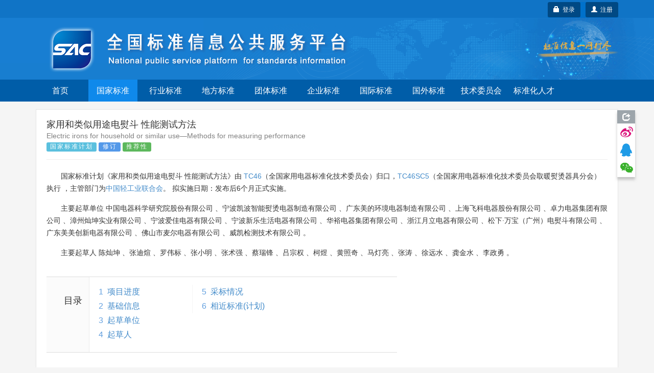

--- FILE ---
content_type: text/html;charset=UTF-8
request_url: https://std.samr.gov.cn/gb/search/gbDetailed?id=E116673E8E52A3B7E05397BE0A0AC6BF
body_size: 79748
content:






<!DOCTYPE html PUBLIC "-//W3C//DTD XHTML 1.0 Transitional//EN" "http://www.w3.org/TR/xhtml1/DTD/xhtml1-transitional.dtd">
<html xmlns="http://www.w3.org/1999/xhtml">
<head>
<meta http-equiv="X-UA-Compatible" content="IE=edge" />
<meta http-equiv="Content-Type" content="text/html; charset=utf-8" />
<meta name="viewport" content="width=device-width, initial-scale=1, maximum-scale=1, user-scalable=no"/>
<title>国家标准计划 - 全国标准信息公共服务平台</title>
<link href="https://std.samr.gov.cn/resources/bootstrap/css/bootstrap.min.css" rel="stylesheet" type="text/css" />
<link rel="stylesheet" href="https://std.samr.gov.cn/css/index.css" type="text/css" />
<link rel="stylesheet" href="https://std.samr.gov.cn/css/socialPublicity.css" />
<link rel="stylesheet" href="https://std.samr.gov.cn/css/detail.css" type="text/css" />
<script type="text/javascript" src="https://std.samr.gov.cn/resources/jquery/jquery-1.9.1.min.js"></script>
<script type="text/javascript" src="https://std.samr.gov.cn/resources/bootstrap/js/bootstrap.min.js"></script>
<script type="text/javascript" src="https://std.samr.gov.cn/js/socialPublicity.js"></script>
<script type="text/javascript" src="https://std.samr.gov.cn/js/detail.js"></script>
</head>
<body style="background:#f5f5f5;"> 



<script type="text/javascript" src="https://std.samr.gov.cn/js/layer/layer.js"></script>
<script type="text/javascript" src="https://std.samr.gov.cn/js/uni-webview-js@0.0.3/index.js"></script>
<style>


    .main-body {
        padding: 15px;
    }

    .bs-docs-nav .navbar-toggle .icon-bar {
        background-color: #563d7c;
    }

    .navbar-toggle {
        margin-right: 0 !important;
    }

    .navbar-toggle .icon-bar {
        background-color: white;
    }

    .nav-menu {
        background-color: #005da8;
        overflow: hidden;
    }

    .nav-menu ul {
        margin-bottom: 0 !important;
        padding-left: 0;
    }

    .navbar-toggle {
        position: absolute !important;
        right: 6px;
        cursor: pointer;
    }

    .navbar-toggle:hover {
        background-color: #418ede;
    }

    .nav-menu ul li {
        cursor: pointer;
        list-style: none;
        width: 96px;
        text-align: center;
        float: left;
        height: 43px;
        line-height: 43px;
        color: #fff;
        margin-right: 7px;
        font-size: 16px;
    }

    .nav-menu ul li:hover {
        background-color: #338eff;
    }

    .nav-menu ul li a {
        color: #fff;
    }

    .nav-menu ul li a:hover, .nav-menu li a:focus, .nav-menu li a:link {
        text-decoration: none;
    }

    .nav-menu .nav_in {
        background-color: #0f89eb;
    }


    @media (max-width: 1200px) {
        .nav-menu ul li {
            width: 84px;
        }
    }

    @media (max-width: 992px) {
        .nav-menu ul li {
            width: 68px;
            margin-right: 4px;
            font-size: 14px;
        }

        #login-area {
            top: 3px !important;
            right: 3px !important;
        }
    }

    @media (max-width: 368px) {
        .navbar-brand small {
            display: none;
        }
    }

    @media (max-width: 768px) {
        .main-body {
            padding: 0;
        }

        .nav-menu-show {
            display: block !important;
            height: 200px !important;
        }

        .nav-menu {
            height: 0;
            background-color: #3f75b7;
            transition: height 500ms;
            -moz-transition: height 500ms; /* Firefox 4 */
            -webkit-transition: height 500ms; /* Safari and Chrome */
            -o-transition: height 500ms; /* Opera */
        }

        .nav-menu .nav_in {
            background-color: #338eff;
        }

        .nav-menu ul li {
            display: block;
            width: 33.33333%;
            height: 50px;
            line-height: 50px;
            font-size: 16px;
            margin-right: 0;
            border-top: 1px solid #ddd;
            font-family: arial, tahoma, 'Microsoft Yahei', '\5b8b\4f53', sans-serif;
        }

        .nav-menu ul li:nth-child(-1n+4) {
            border-top: 0;
        }

        .nav-menu ul li a {
            color: white;
        }

        .header-carousel {
            border: 0;
        }

        #top-bg {
            background: url(https://std.samr.gov.cn/images/logoimg.jpg) right -110px center no-repeat #187ed0 !important;
        }

       

    }
    
</style>
<!-- PHPStat Start -->
<script>
    var _hmt = _hmt || [];
    (function () {
        var hm = document.createElement("script");
        hm.src = "https://hm.baidu.com/hm.js?3122593ef7de9af6abeec2ee6b2e11a4";
        var s = document.getElementsByTagName("script")[0];
        s.parentNode.insertBefore(hm, s);
    })();
</script>
<!--/PHPStat End -->
<script>
    var isAppPlus = false;
    var userAgent = 'Mozilla/5.0 &#40;Macintosh; Intel Mac OS X 10_15_7&#41; AppleWebKit/537.36 &#40;KHTML, like Gecko&#41; Chrome/131.0.0.0 Safari/537.36; ClaudeBot/1.0; +claudebot@anthropic.com&#41;';

    $(function () {
	if(userAgent.toLowerCase().indexOf("micromessenger")>-1) {
    		$('.normal-banner').hide();
    	}
	uni.getEnv(function(res){
		console.log('当前环境：' + JSON.stringify(res));
		
		if(res.plus||(res.h5&&(userAgent.indexOf("HBuilderX")>-1||userAgent.indexOf("uni-app")>-1))){
			isAppPlus = true;
			$(document).on("click", "a", function (event) {
				var href = $(this).attr('href');
				if(href!=null&&href!=''&&href.indexOf('javascript')<0){
					uni.navigateTo({
						url: '/pages/outter/outter?title=国标通-信息查询&src='+href
					});
					event.stopPropagation();
					return false;
				}
			});
		}
	});
        document.onkeydown = function (e) {
            if (!e) {
                e = window.event;
            }
            if ((e.keyCode || e.which) == 13) {
                //登陆
                $('.btnSumit').click();
            }
        }

        $('.navbar-toggle').click(function () {
            $('.nav-menu').toggleClass("nav-menu-show");
        });
        $('.nav-menu li').click(function () {
            var target = $(this).find("a").attr('target');
            var href = $(this).find("a").attr('href')
            if (target == null || target == '') {
                window.location.href = href;
            } else {
                window.open(href);
            }
            return false;
        });

        $.ajaxSetup({
            cache: false, //关闭AJAX缓存
            contentType: "application/x-www-form-urlencoded;charset=utf-8",
            complete: function (XMLHttpRequest, textStatus) {
                //通过XMLHttpRequest取得响应头，sessionstatus，
                var sessionstatus = XMLHttpRequest.getResponseHeader("sessionstatus");
                if (sessionstatus == "timeout") {
                    layer.msg('登录超时');
                    loginPop();
                }
            }
        });
    });


    function getLoginedArea(data) {
        var loginedArea = '<a href="https://std.samr.gov.cn/user/personalCenter" class="btn btn-secondary bg-primary btn-sm" style="background-color:#004984;color: #fff;">' + data.username
            + ',个人中心</a>  <a href="javascript:logout()" class="btn btn-secondary bg-primary btn-sm" style="background-color:#004984;color: #fff;" title="注销">注销&nbsp;<span class="glyphicon glyphicon-off"></span></a>'
            + '<input type="text" id="re_username" value=' + data.username + ' style="display:none" />  '
            + '<input type="text" id="re_realname" value=' + data.realname + ' style="display:none" />  '
            + '<input type="text" id="re_mobile"   value=' + data.mobile + '   style="display:none" />  '
            + '<input type="text" id="re_email"    value=' + data.email + '    style="display:none" />  '
            + '<input type="text" id="re_resource" value=' + data.resource + ' style="display:none" />  ';
        return loginedArea;
    }

    var isLogon = false;
    /*登录状态监控*/
    $(function () {


	var uacServerUrl = 'https://puac.sacinfo.org.cn/uac';
	var casServerUrl = 'https://puac.sacinfo.org.cn';

        var sacUacServerUrl = 'https://uac.sacinfo.org.cn/uac';
        var sacCasServerUrl = 'https://uac.sacinfo.org.cn';


        //首先检测社会公众登录状态
        if (!isLogon) {

            var requestURI = '';

            $.ajax({
                type: "GET",
                url: uacServerUrl + "/clientLogin/checkUuid.do",
                dataType: 'JSONP',
                crossDomain: true,
                jsonp: "jsonpCallback",
                success: function (data) {
                    if (data.result) {
                        var uuid = (data.uuid);
                        if (uuid == null || uuid == "") {

                        } else {
                            $.ajax({
                                type: "GET",
                                url: "https://std.samr.gov.cn/user/loginByUUID.do",
                                data: {'uuid': uuid},
                                dataType: 'JSON',
                                success: function (data) {
                                	if(data.result){
                                        if (requestURI == '') {
                                            /*  $("#login-area").html(getLoginedArea(data)); */
                                             window.location.reload();

                                         } else {
                                             window.location.href = "https://std.samr.gov.cn" + requestURI;
                                         }
                                         /* window.location.reload(); */
                                	}
                                }
                            });
                        }


                    } else {
                        //没有检测到uuid，则开始检测sac
                        $.ajax({
                            type: "GET",
                            url: sacUacServerUrl + "/clientLogin/checkUuid.do",
                            dataType: 'JSONP',
                            crossDomain: true,
                            jsonp: "jsonpCallback",
                            timeout: 1000,
                            success: function (data) {
                                if (data.result) {
                                    var uuid = (data.uuid);
                                    if (uuid == null || uuid == "") {

                                    } else {
                                        //获取用户对象，执行登录
                                        $.ajax({
                                            type: "GET",
                                            url: "https://std.samr.gov.cn/user/sacLoginByUUID.do",
                                            data: {'uuid': uuid},
                                            dataType: 'JSON',
                                            success: function (data) {
                                            if(data.result){
                                                if (requestURI == '') {
                                                   /*  $("#login-area").html(getLoginedArea(data)); */
                                                   window.location.reload();
                                                } else {
                                                    window.location.href = "https://std.samr.gov.cn" + requestURI;
                                                }
                                                /* window.location.reload(); */
                                            }

                                            }
                                        });
                                    }


                                } else {
                                    isIntercepted();
                                }
                            }
                        }).fail(function (jqXHR, textStatus, errorThrown) {
                            isIntercepted();
                        });


                    }
                }
            });

        } else {
            //检测注销
            $.ajax({
                type: "GET",
                url: uacServerUrl + "/clientLogin/checkUuid.do",
                dataType: 'JSONP',
                crossDomain: true,
                jsonp: "jsonpCallback",
                success: function (data) {
                    if (data.result) {
                        var uuid = (data.uuid);
                        if (uuid == null || uuid == "") {
                            logout();
                        }
                    } else {
                        //没有检测到uuid，则开始检测sac
                        $.ajax({
                            type: "GET",
                            url: sacUacServerUrl + "/clientLogin/checkUuid.do",
                            dataType: 'JSONP',
                            crossDomain: true,
                            jsonp: "jsonpCallback",
                            timeout: 1000,
                            success: function (data) {
                                if (data.result) {
                                    if (data.uuid == null || data.uuid == "") {
                                        logout();
                                    }
                                } else {
                                    logout();
                                }
                            }
                        }).fail(function (jqXHR, textStatus, errorThrown) {
                            logout();
                        });
                    }
                }
            });
        }
    });


    //监控是否被拦截器拦出
    function isIntercepted() {
        var isIntercepted = !('' == '');
        if (isIntercepted) {
            /* loginLayer(); */
            redirectUacLogin();
        }
    }


    var InterValObj; //timer变量，控制时间
    var count = 180; //间隔函数，1秒执行
    var curCount;//当前剩余秒数

    function sendMessage(num) {
        curCount = num;
        //设置button效果，开始计时
        $("#getPCodeInput").attr("disabled", "disabled");
        $("#getPCodeInput").html(curCount + "秒");
        InterValObj = window.setInterval(SetRemainTime, 1000); //启动计时器，1秒执行一次
    }

    //timer处理函数
    function SetRemainTime() {
        if (curCount == 0) {
            window.clearInterval(InterValObj);//停止计时器
            $("#getPCodeInput").removeAttr("disabled");//启用按钮
            $("#getPCodeInput").html("获取验证码");
        } else {
            curCount--;
            $("#getPCodeInput").html(curCount + "秒");
        }
    }

    //停止计时器
    function overRemainTime() {
        window.clearInterval(InterValObj);//停止计时器
        $("#getPCodeInput").removeAttr("disabled");
        $("#getPCodeInput").html("获取验证码");
    }

    function changeCode() {
        var imgNode = $(".layui-vimg");
        var srcStr = "https://std.samr.gov.cn/user/get/vcode.do?t=" + Math.random();
        imgNode.attr("src", srcStr);
    }

    function getPhoneMsg() {


        var vcode = $.trim($('#vcode').val());


        if (vcode == null || vcode == "") {
            layer.tips('请输入图片验证码', '#vcode', {
                tips: [1, '#f00e0e'],
                time: 3000
            });
            return;
        }

        var username = $.trim($('#cellphone').val());
        if (username == null || username == "") {
            layer.tips('请输入用手机号', '#cellphone', {
                tips: [1, '#f00e0e'],
                time: 3000
            });
            return;
        }

        var result = getPCode('mLoginForm');


        if (result.success == true) {
            sendMessage(result.datetime);
            return false;
        } else {
            layer.msg(result.errorMessage, {icon: 5});
            return false;
        }
    }

    var loginHtml = '<div>' +
        '<div>' +
        '<ul class="nav nav-tabs nav-justified search-head">' +
        '<li onclick="changeTab(1)" class="loginHead active"><a href="javascript:void(0)">社会公众</a></li>' +
        '<li onclick="changeTab(2)" class="loginHead"><a href="javascript:void(0)">SAC用户</a></li>' +
        '</ul>' +
        '<div class="search-body">' +
        //社会公众
        '<div class="search-form loginBody" style="display: block;">' +
        '  <div style="margin: 25px;">' +
        '	<label class="radio-inline">' +
        '	  <input type="radio" name="loginSelect" onclick="changeLoginType(1)"  value="p" checked="checked"> 密码登录 ' +
        '	</label>' +
        '	<label class="radio-inline">' +
        '	  <input type="radio" name="loginSelect" onclick="changeLoginType(2)" " value="m"> 短信登录 ' +
        '	</label>' +
        '  </div>' +
        //密码登录
        '  <div style="margin: 25px;">' +
        '  <div id="pLogin">' +
        '      <form id="pLoginForm" action="#" method="post">' +
        '          <div class="form-group">' +
        '          <label>用户名</label>' +
        '          <input type="text" class="form-control" id="username1" placeholder="请在此输入用户名" name="username"/>' +
        '          </div>' +
        '          <div class="form-group">' +
        '          <label>密码</label>' +
        '          <input type="password" class="form-control" id="password1" placeholder="请在此输入密码" name="password" />' +
        '          </div>' +
        '          <button class="btn btn-danger radius form-submit btnSumit1 btnSumit"  type="button" onclick="doSubmitByPwd()">登 录</button>' +
        '          <a href="https://std.samr.gov.cn/user/findPwd" target="_blank"> 忘记密码？  </a>' +
        '      </form>' +
        '  </div>' +
        //短信登录
        '  <div id="mLogin" style="display: none">' +
        '      <form id="mLoginForm" action="#" method="post">' +
        '          <div class="form-group">' +
        '          <label>手机号码</label>' +
        '          <input type="text" class="form-control" id="cellphone" placeholder="请在此输入手机号" name="account"/>' +
        '          </div>' +
        '          <div class="form-group">' +
        '          <label>短信验证</label>' +
        '          <div class="row">' +
        '              <div class="col-md-8"><input type="text" id="pCode" class="form-control" id="pcode" placeholder="请在此输入短信验证码" name="pcode"/></div>' +
        '              <div class="col-md-4"><button type="button" id="getPCodeInput" onclick="getPhoneMsg()" class="btn btn-default btncx" style="float: right; line-height: 20px; margin-top: 0px;">获取验证码</button> </div>' +
        '          </div>' +
        '          </div>' +
        '          <div class="row">' +
        '      	       <div class="col-md-8"><input  class="form-control" id="vcode" name="rand" placeholder="验证码" value=""></div>' +
        '              <div class="col-md-4"><img class="layui-vimg" style="height: 34px; float: right;" title="点击更换" onclick="changeCode();" src="https://std.samr.gov.cn/user/get/vcode.do"></div>' +
        '          </div><br/>' +
        '          <button class="btn btn-danger radius form-submit btnSumit2"  type="button" onclick="doSubmitByPhone()">登 录</button>' +
        '          <a href="https://std.samr.gov.cn/user/findPwd" target="_blank"> 忘记密码？  </a>' +
        '      </form>' +
        '  </div>' +
        '  </div>' +
        '</div>' +
        //SAC用户公众
        '<div  class="search-form loginBody" style="display: none;">' +
        '' +
        '  <div style="margin: 25px;">' +
        '  <div id="sacLogin" style="margin-top: 40px;">' +
        '      <form id="sacLoginForm" action="#" method="post">' +
        '          <div class="form-group">' +
        '          <label>用户名</label>' +
        '          <input type="text" id="account3" class="form-control" placeholder="请输入SAC账号" name="account3"/>' +
        '          </div>' +
        '          <div class="form-group">' +
        '          <label>密码</label>' +
        '          <input type="password" class="form-control" id="pCode3" name="pCode3" placeholder="请在此输入密码" name="password" />' +
        '          </div>' +
        '          <input class="btn btn-danger radius form-submit btnSumit3"  type="button" onclick="ajaxLogin(\'https://uac.sacinfo.org.cn/uac\');" value="SAC登录" /><a href="http://uac.sacinfo.org.cn/uac/forget/findingPassword.do" target="_blank"> 忘记密码？  </a>' +
        '          ' +
        '          <P style="font-size: 12px; color: blue; min-height: 50px;">' +
        '          <br> <em id="J_ErrorMsg" style="color: red;"></em> ' +
        '          </P>' +
        '      </form>' +
        '  </div>' +
        '  </div>' +
        '' +
        '</div>' +
        '</div>' +
        '</div>' +
        '</div>';

    function loginPop() {
        layer.open({
            type: 1,
            title: '用户登录',
            closeBtn: false,
            skin: 'layui-layer-rim', //加上边框
            content: loginHtml
        });
        $('#username1').focus();
    }

    function loginLayer() {
        layer.open({
            type: 1,
            title: '用户登录',
            shadeClose: true,
            skin: 'layui-layer-rim', //加上边框
            content: loginHtml
        });
        $('#loginATag').blur();
    }

    //跳转至uac登录页
    function redirectUacLogin() {
        //判断是否存在session
        if (!isLogon) {
            var url = 'https://puac.sacinfo.org.cn' + '?service=' + window.location.href;
            window.location.href = url;
        }
        return false;
    }

    //切换tab页面
    function changeTab(num) {
        var heads = $(".loginHead");
        var bodys = $(".loginBody");
        for (var i = 0; i < heads.length; i++) {
            $(heads[i]).removeClass("active");
            $(bodys[i]).css('display', 'none');
            if (i == (num - 1)) {
                $(heads[i]).addClass("active");
                $(bodys[i]).css('display', 'block');
            }
        }


        //如果num为1则为社会公众登陆，将回车键绑定到btnSumit1上，否则绑定到btnSumit3上
        if (num == 1) {
            if ($(".btnSumit1").hasClass("btnSumit")) {

            } else {
                $(".btnSumit1").addClass("btnSumit");
                $(".btnSumit2").removeClass("btnSumit");
                $(".btnSumit3").removeClass("btnSumit");
            }
        } else {
            if ($(".btnSumit3").hasClass("btnSumit")) {

            } else {
                $(".btnSumit3").addClass("btnSumit");
                $(".btnSumit2").removeClass("btnSumit");
                $(".btnSumit1").removeClass("btnSumit");
            }
        }
    }

    //控制登录方式
    function changeLoginType(num) {
        if (num == 1) {
            $("#pLogin").css("display", "block");
            $("#mLogin").css("display", "none");

            //控制回车绑定
            if ($(".btnSumit1").hasClass("btnSumit")) {

            } else {
                $(".btnSumit1").addClass("btnSumit");
                $(".btnSumit2").removeClass("btnSumit");
                $(".btnSumit3").removeClass("btnSumit");
            }
        }
        if (num == 2) {
            $("#mLogin").css("display", "block");
            $("#pLogin").css("display", "none");

            //控制回车绑定
            if ($(".btnSumit2").hasClass("btnSumit")) {

            } else {
                $(".btnSumit2").addClass("btnSumit");
                $(".btnSumit1").removeClass("btnSumit");
                $(".btnSumit3").removeClass("btnSumit");
            }

        }
    }

    //获取验证码
    function changeCode() {
        var imgNode = $(".layui-vimg");
        var srcStr = "https://std.samr.gov.cn/user/get/vcode.do?t=" + Math.random();
        imgNode.attr("src", srcStr);
    }
</script>
<!--用于社会公众登录的js-->
<script type="text/javascript">
    var uacServerUrl = 'https://puac.sacinfo.org.cn/uac';
    var casServerUrl = 'https://puac.sacinfo.org.cn';

    function doSubmitByPwd() {
        var username = $.trim($('#username1').val());
        var pwd = $.trim($('#password1').val());
        var systemCode = 'system001-unite-certification';
        var url = uacServerUrl + "/clientLogin/ajaxLogin.do";
        if (username == null || username == "") {
            layer.tips('请输入用户名', '#username1', {
                tips: [1, '#f00e0e'],
                time: 3000
            });
            return;
        } else if (pwd == null || pwd == "") {
            layer.tips('请输入用密码', '#password1', {
                tips: [1, '#f00e0e'],
                time: 3000
            });
            return;
        } else {
            var index = layer.load(1, {
                shade: [0.1, '#fff'] //0.1透明度的白色背景
            });
            $.ajax({
                type: "POST",
                url: url,
                data: {'sysd': systemCode, 'un': username, 'pwd': pwd},
                dataType: 'JSONP',
                crossDomain: true,
                jsonp: "jsonpCallback", //固定写法
                success: function (data) {
                    layer.close(index);
                    if (data.result) {
                        var uuid = data.uuid;
                        //获取到uuid后，将uuid传到后台，通过接口获取到用户信息，完成本地session初始化，登录完成
                        $.ajax({
                            type: "GET",
                            url: "https://std.samr.gov.cn/user/loginByUUID.do",
                            data: {'uuid': uuid},
                            dataType: 'JSON',
                            success: function (data) {

                                var requestURI = '';

                                if (requestURI == '') {
                                    $("#login-area").html(getLoginedArea(data));
                                    layer.closeAll();
                                    //window.location.reload();

                                } else {
                                    window.location.href = "https://std.samr.gov.cn" + requestURI;
                                }

                            }
                        });
                    } else {
                        layer.msg(data.msg, {icon: 5});
                    }
                }
            });
        }
    }

    function doSubmitByPhone() {
        var username = $.trim($('#cellphone').val());
        var pCode = $.trim($('#pCode').val());
        var systemCode = 'system001-unite-certification';
        //var url = uacServerUrl + "/clientLogin/ajaxLogin.do?sysd=" + systemCode+"&un=" + username + "&pwd=" + pwd;
        var url = uacServerUrl + "/clientLogin/ajaxLogin.do";
        if (username == null || username == "") {
            layer.tips('请输入用手机号', '#cellphone', {
                tips: [1, '#f00e0e'],
                time: 3000
            });
        } else if (pCode == null || pCode == "") {
            layer.tips('请输入短信验证码', '#pCode', {
                tips: [1, '#f00e0e'],
                time: 3000
            });
        } else {
            var index = layer.load(1, {
                shade: [0.1, '#fff'] //0.1透明度的白色背景
            });
            $.ajax({
                type: "POST",
                url: url,
                data: {'sysd': systemCode, 'un': username, 'pwd': pCode, 'isPhoneLogin': 'true'},
                dataType: 'JSONP',
                crossDomain: true,
                jsonp: "jsonpCallback", //固定写法
                success: function (data) {
                    layer.close(index);
                    if (data.result) {
                        var uuid = data.uuid;
                        //获取到uuid后，将uuid传到后台，通过接口获取到用户信息，完成本地session初始化，登录完成
                        $.ajax({
                            type: "GET",
                            url: "https://std.samr.gov.cn/user/loginByUUID.do",
                            data: {'uuid': uuid},
                            dataType: 'JSON',
                            success: function (data) {
                                var requestURI = '';

                                if (requestURI == '') {

                                    $("#login-area").html(getLoginedArea(data));
                                    layer.closeAll();

                                    //window.location.reload();

                                } else {

                                    window.location.href = "https://std.samr.gov.cn" + requestURI;

                                }
                            }
                        });
                    } else {
                        layer.msg(data.msg, {icon: 5});
                    }
                }
            });
        }
    }

    //注销
    function logout() {
        $.ajax({
            type: "GET",
            url: casServerUrl + "/logout?server=system0012-cpsc",
            dataType: 'JSONP',
            crossDomain: true,
            jsonp: "jsonpCallback",
            success: function (data) {
                window.location = "https://std.samr.gov.cn/user/logout.do";
            },
            error: function (data) {
                window.location = "https://std.samr.gov.cn/user/logout.do";
            }
        });
        window.location = "https://std.samr.gov.cn/user/logout.do";
    }

    //获取短信验证码
    function getPCode(str) {
        var result;
        $.ajax({
            url: "https://std.samr.gov.cn/user/getPhoneCode.do",
            type: "post",
            dataType: "json",
            data: $('#' + str).serialize(),
            async: false,
            success: function (data) {
                result = data;
            }
        });
        return result;
    }
</script>
<!--用于SAC登录的js-->
<script type="text/javascript">
    var ajaxLogin = function (url) {
        var usm = $.trim($('#account3').val());
        var pwd = $.trim($('#pCode3').val());
        var msg = '';
        if ($.trim(usm).length == 0) {
            msg = "用户名不能为空。";
        } else if ($.trim(pwd).length == 0) {
            msg = "密码不能为空。";
        }
        if (msg && msg.length > 0) {
            $('#J_ErrorMsg').text(msg);
            return false;
        }
        $('#J_ErrorMsg').text('');
        $.ajax({
            type: "GET",
            url: url + "/clientLogin/ajaxLogin.do?un=" + usm + "&pwd=" + encodeURIComponent(pwd) + "&sysd=system0011-tcrm",
            dataType: 'JSONP',
            crossDomain: true,
            jsonp: "jsonpCallback",
            success: function (data) {
                if (data.result) {
                    //登录成功，在本地写入session
                    $.post("https://std.samr.gov.cn/user/sacUserLogin.do", {"username": usm, "realname": data.realname, "uid": data.uid, "mobile": data.mobile, "email": data.email}, function (data2) {
                        if (data2.result) {
                            $("#login-area").html('<a href="https://std.samr.gov.cn/proposal/proposalQuery" class="btn btn-secondary bg-primary btn-sm" style="background-color:#004984;color: #fff;">' + data.username + ',个人中心</a>  <a href="javascript:logout()" class="btn btn-secondary bg-primary btn-sm" style="background-color:#004984;color: #fff;" title="注销">注销&nbsp;<span class="glyphicon glyphicon-off"></span></a>');
                            layer.closeAll();
                            /* window.location.reload(); */
                        } else {
                            $('#J_ErrorMsg').text(data2.msg);
                            return;
                        }
                    });
                } else {
                    $('#J_ErrorMsg').text(data.msg);
                    return;
                }
            }
        });
    };
</script>
<div class="top_nav" style="background:url(https://std.samr.gov.cn/images/bgrep.jpg) top repeat-x;width:100%;background-color: #187ed0;">
    <!-- <div style="background-color:rgba(83, 83, 83, 0.32);">
        <div class="container">
            <div class="row">
                <div class="col-sm-12">
                    <div style="color:#ff9c3d;padding:5px 0"><span class="label label-danger" style="margin-right: 15px;">重要通知</span>因机房设备维修，2022年10月28日17点到10月29日24点，系统暂时停止访问服务，望请知悉，带来不便，敬请谅解。</div>
                </div>
            </div>
        </div>
    </div>-->
    <div style="background-color:rgba(0, 95, 171, 0.32);">
        <div class="container normal-banner">
            <div class="row">
                <div class="col-sm-12">
                    <div style="color:#ff9c3d;padding:5px 0;height:35px;position:relative;">

                        <div id="login-area" style="position: absolute;top: 4px;right: 0px;display: inline-block;min-width:96px; height:35px;line-height: 35px;text-align: center; border-radius:3px;background-color:#0071cb;border:0px #fff solid;color: white;">
                            
                                
                                <!-- 不使用弹出层 <a style="color: white;font-weight: bolder;" id="loginATag" href="javascript:loginLayer();">登录</a> -->
                                
                                <a  class="btn btn-secondary bg-primary btn-sm" type="button" style="float:right;background-color:#004984;color:white;"  href="https://puac.sacinfo.org.cn/uac/registerv2/register-individual.do?registerServer=http://std.samr.gov.cn/" target="_blank">
									<span class="glyphicon glyphicon-user"></span>&nbsp;&nbsp;注册
								</a>
						        <button id="loginATag" class="btn btn-secondary bg-primary btn-sm" type="button" style="float:right;margin-right:10px;background-color:#004984;color:white;" onclick="redirectUacLogin();return false;">
									<span class="glyphicon glyphicon-lock"></span>&nbsp;&nbsp;登录
								</button>

                            
                            
                        </div>

                    </div>
                </div>
            </div>
        </div>
    </div>
    <div class="container" style="overflow: visible;">
        <div class="row" style="overflow: visible;">
            <div id="top-bg" class="col-sm-12" style="overflow: visible;width:100%;font-family: arial,tahoma,'Microsoft Yahei','\5b8b\4f53',sans-serif;z-index:2;">
                <img class="hidden-xs" src="https://std.samr.gov.cn/images/bgrep.gif" style="position:absolute;right:-180px;top:0;height:100%;z-index:-1;"/>
                <img class="hidden-xs" src="https://std.samr.gov.cn/images/logonew.png" style="z-index:2;"/>

                <div style="padding:5px 0;padding-right:30px;" class="visible-xs" class="navbar-header">
                    <button class=" navbar-toggle collapsed" type="button" data-toggle="collapse" data-target="#bs-navbar" aria-controls="bs-navbar" aria-expanded="false">
                        <span class="sr-only">Toggle navigation</span>
                        <span class="icon-bar"></span>
                        <span class="icon-bar"></span>
                        <span class="icon-bar"></span>
                    </button>
                    <a style="color:white;padding:15px 0;" href="https://std.samr.gov.cn" class="navbar-brand">
                        <img style="display:inline-block;margin-right:10px;margin-top:-5px;" width="30px" src="https://std.samr.gov.cn/images/shareLogo.png"/>
                        全国标准信息公共服务平台
                    </a>

                    <div style="clear:both;"></div>
                </div>
            </div>
        </div>
    </div>
</div>

<div class="nav-menu">
    <div class="container">
        <div class="row">
            <div class="col-sm-12">
                <ul>
                    <li class="hidden-xs"><a href="https://std.samr.gov.cn/">首页</a></li>
                    <li class="nav_in"><a href="https://openstd.samr.gov.cn/bzgk/std/">国家标准</a></li>
                    <li ><a href="https://hbba.sacinfo.org.cn" target="_blank">行业标准</a></li>
                    <li ><a href="https://dbba.sacinfo.org.cn" target="_blank">地方标准</a></li>
                    <li ><a href="https://www.ttbz.org.cn/" target="_blank">团体标准</a></li>
                    <li ><a href="https://www.qybz.org.cn/" target="_blank">企业标准</a></li>
                    <li ><a href="https://std.samr.gov.cn/#gj">国际标准</a></li>
                    <li ><a href="https://std.samr.gov.cn/#gw">国外标准</a></li>
                    <!-- <li ><a href="https://sfq.sacinfo.org.cn/" target="_blank">示范试点</a></li> -->
                    <li ><a href="https://std.samr.gov.cn/org">技术委员会</a></li>
                    <li ><a href="https://talent.sacinfo.org.cn/">标准化人才</a></li>
                </ul>
            </div>
        </div>
    </div>
    <div style="clear:both;"></div>
</div>
<div class="container main-body">
	<div class="row">
		<div class="col-sm-12">
			<div style="width:100%;min-height:800px;background: #fff;border: 1px solid #e5e5e5;padding:0 20px;position:relative;overflow:visible;">
				<div class="page-header" style="margin-top:20px;">
					<h4 style="font-family: arial,tahoma,'Microsoft Yahei','\5b8b\4f53',sans-serif;">家用和类似用途电熨斗  性能测试方法</h4>
					<h5 style="font-family: arial,tahoma,'Microsoft Yahei','\5b8b\4f53',sans-serif;color:gray;margin-top:5px;">Electric irons for household or similar use—Methods for measuring performance</h5> 
					<div style="font-size:16px;margin-top:5px"> 
						<span class="s-status label label-info">国家标准计划</span>  
						<span class="s-status label label-primary">修订</span>
						<span class="s-status label label-success">推荐性</span>
						
					</div>
				</div>
				<p>国家标准计划《家用和类似用途电熨斗  性能测试方法》由
				
					
					
						<a class="triggers" href="" TA_CODE="1" target="_blank">TC46</a>（全国家用电器标准化技术委员会）归口，<a class="triggers" href="" TM_CODE="1" target="_blank">TC46SC5</a>（全国家用电器标准化技术委员会取暖熨烫器具分会）执行
					
				
				，主管部门为<a class="triggers" href="" CD_CODE="1" target="_blank">中国轻工业联合会</a>。
				拟实施日期：发布后6个月正式实施。
				</p>
				
				<p>主要起草单位
											
					
						<span DRAFT_UNIT="1">中国电器科学研究院股份有限公司</span>
					
						、<span DRAFT_UNIT="1">宁波凯波智能熨烫电器制造有限公司</span>
					
						、<span DRAFT_UNIT="1">广东美的环境电器制造有限公司</span>
					
						、<span DRAFT_UNIT="1">上海飞科电器股份有限公司</span>
					
						、<span DRAFT_UNIT="1">卓力电器集团有限公司</span>
					
						、<span DRAFT_UNIT="1">漳州灿坤实业有限公司</span>
					
						、<span DRAFT_UNIT="1">宁波爱佳电器有限公司</span>
					
						、<span DRAFT_UNIT="1">宁波新乐生活电器有限公司</span>
					
						、<span DRAFT_UNIT="1">华裕电器集团有限公司</span>
					
						、<span DRAFT_UNIT="1">浙江月立电器有限公司</span>
					
						、<span DRAFT_UNIT="1">松下·万宝（广州）电熨斗有限公司</span>
					
						、<span DRAFT_UNIT="1">广东美美创新电器有限公司</span>
					
						、<span DRAFT_UNIT="1">佛山市麦尔电器有限公司</span>
					
						、<span DRAFT_UNIT="1">威凯检测技术有限公司</span>
					
				。</p>
				
				
				<p>主要起草人
											
					
						<span DRAFT_UNIT="1">陈灿坤</span> 
					
						、<span DRAFT_UNIT="1">张迪煊</span> 
					
						、<span DRAFT_UNIT="1">罗伟标</span> 
					
						、<span DRAFT_UNIT="1">张小明</span> 
					
						、<span DRAFT_UNIT="1">张术强</span> 
					
						、<span DRAFT_UNIT="1">蔡瑞锋</span> 
					
						、<span DRAFT_UNIT="1">吕宗权</span> 
					
						、<span DRAFT_UNIT="1">柯煜</span> 
					
						、<span DRAFT_UNIT="1">黄照奇</span> 
					
						、<span DRAFT_UNIT="1">马灯亮</span> 
					
						、<span DRAFT_UNIT="1">张涛</span> 
					
						、<span DRAFT_UNIT="1">徐远水</span> 
					
						、<span DRAFT_UNIT="1">龚金水</span> 
					
						、<span DRAFT_UNIT="1">李政勇</span> 
					
				。</p>
				
				<div class="catalog">
					<div class="catalog-inner">
						<h2 class="catalog-title">目录</h2>
						<div class="catalog-list">
							<ol>
							</ol>
							<ol>
							</ol>
							<ol>
							</ol>
						</div>
					</div>
				</div>
				
				<div class="para-title">
					<h2 class="title-text">项目进度</h2>
				</div>
				<div class="timeline">
					<div class="events-wrapper">
						<div class="events" style="width: 100%;">
							<ol> 
								<li><a href="#" style="left:20%;margin-left:-14px;">起草</a></li>
								<li><a href="#" style="left:35%;margin-left:-28px;">征求意见</a></li>
								<li class="stop" style="display:none"><a href="#" style="left:42.5%;margin-left:-14px;">终止</a></li>
								<li><a href="#" style="left:50%;margin-left:-14px;">审查</a></li>
								<li><a href="#" style="left:65%;margin-left:-14px;">批准</a></li>
								<li><a href="#" style="right:20%;margin-right:-14px;">发布</a></li> 
							</ol>
							<span class="filling-line" aria-hidden="true" ></span> 
						</div> <!-- .events -->
					</div> <!-- .events-wrapper -->
				</div>
				<div class="row">
				
					<div class="col-sm-4">
						<div class="panel panel-danger" style="margin-bottom: 15px;">
							<div class="panel-heading" style="text-align: center;">
								修订了以下标准
							</div>
							<div class="panel-body">
							    
								    <div class="replDiv "> 
										<p class="replP">
											
												<a href="https://std.samr.gov.cn/gb/search/gbDetailed?id=71F772D7FDB6D3A7E05397BE0A0AB82A" target="_blank">
													<span class="glyphicon glyphicon-link" style="display: inline;"></span>GB/T 18799-2008
												</a>
											
											
											<span class="replA">
											
											（全部代替）
											
											</span>
											
										</p>
										
										<div class="replA">家用和类似用途电熨斗性能测试方法</div>
										
									</div>	
								
							</div>
							
						</div> 
					</div>
				
				<div class="col-sm-4">
					<div class="panel panel-primary" style="margin-bottom: 15px;">
						<div class="panel-heading" style="text-align: center;">
							当前标准计划
						</div>
						<div class="panel-body">
							<p class="replP">
								20161726-T-607
								
									
									<span class="s-status label label-primary label-mini">已发布</span>
								
							</p>
							<div class="replA">家用和类似用途电熨斗  性能测试方法</div>
						</div> 
					</div>
				</div>
				</div>
				
				
				
				
				
				<div class="para-title">
					<h2 class="title-text">基础信息</h2>
				</div>
				<div class="basic-info cmn-clearfix">
				
					<dl class="basicInfo-block basicInfo-left">
						
						<dt class="basicInfo-item name">计划号</dt>
						<dd class="basicInfo-item value">20161726-T-607</dd>
						
						<dt class="basicInfo-item name">制修订</dt>
						<dd class="basicInfo-item value">
							
							修订
						</dd>
						
						
						<dt class="basicInfo-item name">项目周期</dt>
						<dd class="basicInfo-item value">
							24个月
						</dd>
						
						
						<dt class="basicInfo-item name">下达日期</dt>
						<dd class="basicInfo-item value">2016-11-22</dd>
						
						
						
						
						
						
						
					</dl>
					<dl class="basicInfo-block basicInfo-right">
						
						<dt class="basicInfo-item name">标准类别</dt>
						<dd class="basicInfo-item value">方法</dd>
						
						
						<dt class="basicInfo-item name">中国标准分类号</dt>
						<dd class="basicInfo-item value">Y63</dd>
						
						
						<dt class="basicInfo-item name">国际标准分类号</dt>
						<dd class="basicInfo-item value"> 
							<span data-toggle="tooltip" data-placement="bottom" data-html="true" title="<div>97 家用和商用设备、文娱、体育</div><div>97.060 洗衣设备</div> " >97.060</span>
							<div class="icsInfoPop">
								<table cellspacing="0" cellpadding="0" border="0">
									<tbody>
									  
										  	<tr><td>97 家用和商用设备、文娱、体育</td></tr>
									   
										  	<tr><td>97.060 洗衣设备</td></tr>
									    
									</tbody>
								 </table>
							 </div>
						</dd>
						
						
							
							
								
								<dt class="basicInfo-item name">归口单位</dt>
								<dd class="basicInfo-item value"><a class="triggers" href="" TA_CODE="1" target="_blank">全国家用电器标准化技术委员会</a></dd>
								
								
								
								<dt class="basicInfo-item name">执行单位</dt>
								<dd class="basicInfo-item value"><a class="triggers" href="" TM_CODE="1" target="_blank">全国家用电器标准化技术委员会取暖熨烫器具分会</a></dd>
								
								
								<dt class="basicInfo-item name">主管部门</dt>
								<dd class="basicInfo-item value"><a class="triggers" href="" CD_CODE="1" target="_blank">中国轻工业联合会</a></dd>
								
							
						
					</dl>
					<dl style="clear:both;"></dl>
				</div>
				
				<div class="para-title" >
					<h2 class="title-text">起草单位</h2>
				</div>
										
				<div class="basic-info cmn-clearfix">
					<dl class="basicInfo-block basicInfo-left">
						
							
							<dd class="basicInfo-item value"><a class="triggers" href="" target="_blank" DRAFT_UNIT="1"><span class="glyphicon glyphicon-link"></span>中国电器科学研究院股份有限公司</a></dd>
							
						
							
						
							
							<dd class="basicInfo-item value"><a class="triggers" href="" target="_blank" DRAFT_UNIT="1"><span class="glyphicon glyphicon-link"></span>广东美的环境电器制造有限公司</a></dd>
							
						
							
						
							
							<dd class="basicInfo-item value"><a class="triggers" href="" target="_blank" DRAFT_UNIT="1"><span class="glyphicon glyphicon-link"></span>卓力电器集团有限公司</a></dd>
							
						
							
						
							
							<dd class="basicInfo-item value"><a class="triggers" href="" target="_blank" DRAFT_UNIT="1"><span class="glyphicon glyphicon-link"></span>宁波爱佳电器有限公司</a></dd>
							
						
							
						
							
							<dd class="basicInfo-item value"><a class="triggers" href="" target="_blank" DRAFT_UNIT="1"><span class="glyphicon glyphicon-link"></span>华裕电器集团有限公司</a></dd>
							
						
							
						
							
							<dd class="basicInfo-item value"><a class="triggers" href="" target="_blank" DRAFT_UNIT="1"><span class="glyphicon glyphicon-link"></span>松下·万宝（广州）电熨斗有限公司</a></dd>
							
						
							
						
							
							<dd class="basicInfo-item value"><a class="triggers" href="" target="_blank" DRAFT_UNIT="1"><span class="glyphicon glyphicon-link"></span>佛山市麦尔电器有限公司</a></dd>
							
						
							
						
					</dl>
					<dl class="basicInfo-block basicInfo-right">
						 
							
						 
							
							<dd class="basicInfo-item value"><a class="triggers" href="" target="_blank" DRAFT_UNIT="1"><span class="glyphicon glyphicon-link"></span>宁波凯波智能熨烫电器制造有限公司</a></dd>
							
						 
							
						 
							
							<dd class="basicInfo-item value"><a class="triggers" href="" target="_blank" DRAFT_UNIT="1"><span class="glyphicon glyphicon-link"></span>上海飞科电器股份有限公司</a></dd>
							
						 
							
						 
							
							<dd class="basicInfo-item value"><a class="triggers" href="" target="_blank" DRAFT_UNIT="1"><span class="glyphicon glyphicon-link"></span>漳州灿坤实业有限公司</a></dd>
							
						 
							
						 
							
							<dd class="basicInfo-item value"><a class="triggers" href="" target="_blank" DRAFT_UNIT="1"><span class="glyphicon glyphicon-link"></span>宁波新乐生活电器有限公司</a></dd>
							
						 
							
						 
							
							<dd class="basicInfo-item value"><a class="triggers" href="" target="_blank" DRAFT_UNIT="1"><span class="glyphicon glyphicon-link"></span>浙江月立电器有限公司</a></dd>
							
						 
							
						 
							
							<dd class="basicInfo-item value"><a class="triggers" href="" target="_blank" DRAFT_UNIT="1"><span class="glyphicon glyphicon-link"></span>广东美美创新电器有限公司</a></dd>
							
						 
							
						 
							
							<dd class="basicInfo-item value"><a class="triggers" href="" target="_blank" DRAFT_UNIT="1"><span class="glyphicon glyphicon-link"></span>威凯检测技术有限公司</a></dd>
							
						
					</dl>
					<dl style="clear:both;"></dl>
				</div>	
				
				
				
				<div class="para-title">
					<h2 class="title-text">起草人</h2>
				</div>				
				<div class="basic-info cmn-clearfix">
					<dl class="basicInfo-block basicInfo-left">
						
							
								
									
									
									
										<dd class="basicInfo-item twod"><a class="triggers" href="" target="_blank" DRAFT_USERS="1" key="DAB9222F8A0349B1DB5381C7BB040EA0"><span class="glyphicon glyphicon-user"></span>陈灿坤</a></dd>
									 
								
							
						
							
								
									
									
									
										<dd class="basicInfo-item twod"><a class="triggers" href="" target="_blank" DRAFT_USERS="1" key="50EF5C9FFDEE2A4C9AD90F687C48FF7E"><span class="glyphicon glyphicon-user"></span>张迪煊</a></dd>
									 
								
							
						
							
						
							
						
							
								
									
										<dd class="basicInfo-item twod" style="color: #999"><span class="glyphicon glyphicon-user"></span>张术强</dd>
									
									
									 
								
							
						
							
								
									
									
									
										<dd class="basicInfo-item twod"><a class="triggers" href="" target="_blank" DRAFT_USERS="1" key="EE678EEE1AE0E9CECDDA52E5141EAD45"><span class="glyphicon glyphicon-user"></span>蔡瑞锋</a></dd>
									 
								
							
						
							
						
							
						
							
								
									
										<dd class="basicInfo-item twod" style="color: #999"><span class="glyphicon glyphicon-user"></span>黄照奇</dd>
									
									
									 
								
							
						
							
								
									
									
									
										<dd class="basicInfo-item twod"><a class="triggers" href="" target="_blank" DRAFT_USERS="1" key="6F4011D4533B0572FACDDAD60244718F"><span class="glyphicon glyphicon-user"></span>马灯亮</a></dd>
									 
								
							
						
							
						
							
						
							
								
									
										<dd class="basicInfo-item twod" style="color: #999"><span class="glyphicon glyphicon-user"></span>龚金水</dd>
									
									
									 
								
							
						
							
								
									
									
									
										<dd class="basicInfo-item twod"><a class="triggers" href="" target="_blank" DRAFT_USERS="1" key="58BD145498F0F19DED3513A4A73E922C"><span class="glyphicon glyphicon-user"></span>李政勇</a></dd>
									 
								
							
						
					</dl>
					<dl class="basicInfo-block basicInfo-right">
						
							
						
							
						
							
								
									
										<dd class="basicInfo-item twod" style="color: #999"><span class="glyphicon glyphicon-user"></span>罗伟标</dd>
									
									
									 
								
							
						
							
								
									
									
									
										<dd class="basicInfo-item twod"><a class="triggers" href="" target="_blank" DRAFT_USERS="1" key="F8B6BB92A2DFE92372F569049B4A3D36"><span class="glyphicon glyphicon-user"></span>张小明</a></dd>
									 
								
							
						
							
						
							
						
							
								
									
										<dd class="basicInfo-item twod" style="color: #999"><span class="glyphicon glyphicon-user"></span>吕宗权</dd>
									
									
									 
								
							
						
							
								
									
										<dd class="basicInfo-item twod" style="color: #999"><span class="glyphicon glyphicon-user"></span>柯煜</dd>
									
									
									 
								
							
						
							
						
							
						
							
								
									
									
									
										<dd class="basicInfo-item twod"><a class="triggers" href="" target="_blank" DRAFT_USERS="1" key="F887A8FDC0C31F68F9B3E9138F7E00F5"><span class="glyphicon glyphicon-user"></span>张涛</a></dd>
									 
								
							
						
							
								
									
										<dd class="basicInfo-item twod" style="color: #999"><span class="glyphicon glyphicon-user"></span>徐远水</dd>
									
									
									 
								
							
						
							
						
							
						
					</dl>
					<dl style="clear:both;"></dl>
				</div>	
				
				
				<div class="para-title">
					<h2 class="title-text">采标情况</h2>
				</div>
				<p>本标准等同采用IEC国际标准：IEC 60311:2016。</p>
				<p>采标中文名称:家用和类似用途电熨斗  性能测试方法。</p>
				
				
				
				
				
				
				
				
				
				
				 
				 
				 
				
				
				<div class="para-title" >
					<h2 class="title-text">相近标准(计划)</h2>
				</div>					
				<div class="basic-info cmn-clearfix">
					<dl class="basicInfo-block basicInfo-left" style="width: auto;">
						
							
								
									<dd class="basicInfo-item value"  style="width: 100%"><a href="https://std.samr.gov.cn/hb/search/stdHBDetailed?id=8B1827F23442BB19E05397BE0A0AB44A" target="_blank" ><span class="glyphicon glyphicon-link"></span>QB/T 4825-2015 &nbsp;家用和类似用途电熨斗</a></dd>
								
								
								
							
						
							
								
								
								
									<dd class="basicInfo-item value"  style="width: 100%"><a href="https://std.samr.gov.cn/gb/search/gbDetailed?id=301B3EA124838FF4E06397BE0A0A205D" target="_blank" ><span class="glyphicon glyphicon-link"></span>20250548-T-607 &nbsp;家用和类似用途饮用水处理装置性能测试方法</a></dd>
								
							
						
							
								
								
								
									<dd class="basicInfo-item value"  style="width: 100%"><a href="https://std.samr.gov.cn/gb/search/gbDetailed?id=1E59CB8ABC97A84EE06397BE0A0AF0CC" target="_blank" ><span class="glyphicon glyphicon-link"></span>20242237-T-607 &nbsp;家用和类似用途电坐便器便座 性能测试方法 通用试验方法</a></dd>
								
							
						
							
								
								
								
									<dd class="basicInfo-item value"  style="width: 100%"><a href="https://std.samr.gov.cn/gb/search/gbDetailed?id=301B3EA124918FF4E06397BE0A0A205D" target="_blank" ><span class="glyphicon glyphicon-link"></span>20250517-T-607 &nbsp;家用和类似用途电动水泵</a></dd>
								
							
						
							
								
								
								
									<dd class="basicInfo-item value"  style="width: 100%"><a href="https://std.samr.gov.cn/gb/search/gbDetailed?id=3E68BCF716572CAEE06397BE0A0AE36A" target="_blank" ><span class="glyphicon glyphicon-link"></span>20254596-T-607 &nbsp;家用和类似用途制冰机</a></dd>
								
							
						
							
								
								
								
									<dd class="basicInfo-item value"  style="width: 100%"><a href="https://std.samr.gov.cn/gb/search/gbDetailed?id=B4C25880C3A01CB3E05397BE0A0A92D0" target="_blank" ><span class="glyphicon glyphicon-link"></span>GB/T 23107-2020 &nbsp;家用和类似用途电热毯  性能测试方法</a></dd>
								
							
						
							
								
								
								
									<dd class="basicInfo-item value"  style="width: 100%"><a href="https://std.samr.gov.cn/gb/search/gbDetailed?id=1E59CB8ABC93A84EE06397BE0A0AF0CC" target="_blank" ><span class="glyphicon glyphicon-link"></span>20242233-T-607 &nbsp;家用和类似用途水族箱</a></dd>
								
							
						
							
								
									<dd class="basicInfo-item value"  style="width: 100%"><a href="https://std.samr.gov.cn/hb/search/stdHBDetailed?id=8B1827F1FA5CBB19E05397BE0A0AB44A" target="_blank" ><span class="glyphicon glyphicon-link"></span>JB/T 11899-2014 &nbsp;家用和类似用途电子开关　性能要求</a></dd>
								
								
								
							
						
							
								
								
								
									<dd class="basicInfo-item value"  style="width: 100%"><a href="https://std.samr.gov.cn/gb/search/gbDetailed?id=301B4CEFC105934CE06397BE0A0ABDAB" target="_blank" ><span class="glyphicon glyphicon-link"></span>20250551-T-607 &nbsp;表面清洁器具 第7部分：家用和类似用途干式清洁机器人 性能测试方法</a></dd>
								
							
						
							
								
								
								
									<dd class="basicInfo-item value"  style="width: 100%"><a href="https://std.samr.gov.cn/gb/search/gbDetailed?id=CA6C0E542C2BC983E05397BE0A0AED11" target="_blank" ><span class="glyphicon glyphicon-link"></span>GB/T 23108-2021 &nbsp;家用和类似用途电热垫性能测试方法</a></dd>
								
							
						
					</dl>
					<dl style="clear:both;"></dl>
				</div>	
				
				
				<!-- <div class="para-title">
					<h2 class="title-text">项目计划及工作组信息</h2>
				</div>
				<div class="md1">
					<a href="#"><i class="glyphicon glyphicon-file"></i>项目计划表.pdf</a><a style="margin-top:5px;" href="#"><i class="glyphicon glyphicon-file"></i>工作组会议.pdf</a>
				</div> -->
			</div>
		</div>
	</div>
</div>

<style>
@media (max-width: 768px) {
	.footer-body li {
	    color: white;
	    font-size: 12px;
	}
}
</style>
<div class="footer-body" style="background-color: #0566ab;font-family: arial,tahoma,'Microsoft Yahei','\5b8b\4f53',sans-serif;">
	<div class="container">
		<div class="row" style="padding:15px 0;">
			<div class="col-sm-5 col-xs-6">
				<ul style="list-style:none;">
					<li style="margin: 10px 0px;"><h6 style="color:white;font-weight: bold;line-height: 1.1;font-size: 14px;">版权所有 侵权必究</h6></li>
					<li style="margin: 2px 0px;color:#bec8ce;" >主管：国家市场监督管理总局 国家标准化管理委员会</li>
					<li style="margin: 2px 0px;color:#bec8ce;" >主办：国家市场监督管理总局国家标准技术审评中心</li>
					<li style="margin: 2px 0px;color:#bec8ce;" >技术支持：北京中标赛宇科技有限公司</li>
					<li style="margin: 2px 0px;color:#bec8ce;" >支持电话：010-82261036</li>
					<li style="margin: 2px 0px;color:#bec8ce;" >备案号：<a style="color:#bec8ce;" href="https://beian.miit.gov.cn/" target="_blank">京ICP备18022388号-1</a></li>
				</ul>
			</div>
			<div class="col-sm-3 col-xs-6">
				<ul style="list-style:none;"> 
					<li style="margin: 10px 0px"><h6 style="color:white;font-weight: bold;line-height: 1.1;font-size: 14px;">重要网站链接</h6></li>
					<li style="margin: 2px 0px;color:#bec8ce;" ><a style="color:#bec8ce;" href="http://www.samr.gov.cn/" target="_blank">国家市场监督管理总局</a></li>
					<li style="margin: 2px 0px;color:#bec8ce;" ><a style="color:#bec8ce;" href="http://www.sac.gov.cn/" target="_blank">国家标准化管理委员会</a></li> 
					<li style="margin: 2px 0px;color:#bec8ce;" ><a style="color:#bec8ce;" href="http://ncse.ac.cn/" target="_blank">国家市场监督管理总局国家标准技术审评中心</a></li>
				</ul>
			</div>
			<div class="col-sm-2" style="text-align:center;">
				<div>
				<a href="javascript:return void(0);" onclick="Link('bm31370001')"><img src="https://std.samr.gov.cn/images/jiucuo.png" style="width: 90px;"/></a>
				</div>
				<div style="margin-top: 15px;">
				<a target="_blank" href="https://bszs.conac.cn/sitename?method=show&id=A1B86006AA736CD2E05310291AAC4CC7"><img src="https://std.samr.gov.cn/images/dzjg.png" /></a>
				</div>
			</div>
			<div class="col-sm-2 hidden-xs" style="text-align:center;"> 
				<img width="100%" src="https://std.samr.gov.cn/images/ewm.jpg" style="width: 128px;height: 128px;"/> 
			</div>
		</div>
	</div>
	<script>
        //点击图标
        function Link(site_code) {
            //获取该站点需要纠错页面的url地址
            var url = getCurrUrl();
            //跳转至纠错系统填写页面 
            window.open("https://zfwzgl.www.gov.cn/exposure/jiucuo.html?site_code=" + site_code + "&url=" + encodeURIComponent(url));
        }
        //获取该站点需要纠错页面的url地址
        function getCurrUrl() {
            var url = "";
            if (parent !== window) {
                try {
                    url = window.top.location.href;
                } catch (e) {
                    url = window.top.document.referrer;
                }
            }
            if (url.length == 0)
                url = document.location.href;
            return url;
        }
    </script>
</div>
	<script type="text/javascript">
	var CURRENT_LINK='已发布';
	var STAGE_CODE='50.60';
	var SHARE_TITLE = '国家标准计划-20161726-T-607-家用和类似用途电熨斗  性能测试方法';
	var SHARE_SUMMARY = '国家标准计划《家用和类似用途电熨斗  性能测试方法》由TC46（全国家用电器标准化技术委员会）归口上报，TC46SC5（全国家用电器标准化技术委员会取暖熨烫器具分会）执行，主管部门为中国轻工业联合会。';

	$(function() {
		if($('.timeline .events li')!=null&&$('.timeline .events li').length>0){
			var CURRENT_LINK_V=CURRENT_LINK.replace('正在','').replace('已','').replace('计划','');
			var cll = 0;

			if(CURRENT_LINK=='已终止'){
				if(STAGE_CODE==''){
					$('.timeline .events li.stop a').css('left','12.5%');
					$('.timeline .events ol li:eq(0)').after($('.timeline .events li.stop').remove());
				}else if(STAGE_CODE.indexOf('30')==0){
					$('.timeline .events li.stop a').css('left','42.5%');
					$('.timeline .events ol li:eq(2)').after($('.timeline .events li.stop').remove());
				}else if(STAGE_CODE.indexOf('40')==0 || STAGE_CODE=='50.01' || STAGE_CODE=='50.02'){
					$('.timeline .events li.stop a').css('left','57.5%');
					$('.timeline .events ol li:eq(3)').after($('.timeline .events li.stop').remove());
				}else if(STAGE_CODE.indexOf('50')==0){
					$('.timeline .events li.stop a').css('left','72.5%');
					$('.timeline .events ol li:eq(4)').after($('.timeline .events li.stop').remove());
				}else{
					$('.timeline .events li.stop a').css('left','27.5%');
					$('.timeline .events ol li:eq(1)').after($('.timeline .events li.stop').remove());
				}
				$('.timeline .events li.stop').show();
			}
			$('.timeline .events li a').each(function(){
				if($(this).text()==CURRENT_LINK_V){
					$(this).addClass('selected');
					cll = $(this).offset().left+$(this).width()/2;
					return false;
				} else {
					$(this).addClass('older-event');
				}
			});
			cll -= $('.timeline .events ol').offset().left;
			$('.timeline .filling-line ').css('transform','scaleX('+(cll/$('.timeline .events ol').width())+')');
		}
		
		$(".triggers").each(function(i){
			if($(this).attr("TA_CODE")){
				if('TC46'.indexOf("TC")==0 || 'TC46'.indexOf("SWG")==0)
					$(this).attr("href", "https://std.samr.gov.cn/search/orgDetailView?tcCode=TC46");
				else
					$(this).attr("href", "https://std.samr.gov.cn/search/orgOthers?q="+encodeURIComponent('全国家用电器标准化技术委员会')); 
			}else if($(this).attr("CD_CODE")){
				if('607'.indexOf("TC")==0 || '607'.indexOf("SWG")==0)
					$(this).attr("href", "https://std.samr.gov.cn/search/orgDetailView?tcCode=607");
				else 
					$(this).attr("href", "https://std.samr.gov.cn/search/orgOthers?q="+encodeURIComponent('中国轻工业联合会')); 
			}else if($(this).attr("UTA_CODE")){
				if('607'.indexOf("TC")==0 || '607'.indexOf("SWG")==0)
					$(this).attr("href", "https://std.samr.gov.cn/search/orgDetailView?tcCode=");
				else 
					$(this).attr("href", "https://std.samr.gov.cn/search/orgOthers?q="+encodeURIComponent('')); 
			}else if($(this).attr("TM_CODE")){
				if('TC46SC5'.indexOf("TC")==0 || 'TC46SC5'.indexOf("SWG")==0)
					$(this).attr("href", "https://std.samr.gov.cn/search/orgDetailView?tcCode=TC46SC5");
				else 
					$(this).attr("href", "https://std.samr.gov.cn/search/orgOthers?q="+encodeURIComponent('全国家用电器标准化技术委员会取暖熨烫器具分会')); 
			}else if($(this).attr("DRAFTING_WAY")){
				if(''.indexOf("TC")==0 || ''.indexOf("SWG")==0)
					$(this).attr("href", "https://std.samr.gov.cn/search/orgDetailView?tcCode=");
				else 
					$(this).attr("href", "https://std.samr.gov.cn/search/orgOthers?q="+encodeURIComponent('')); 
			}else if($(this).attr("UTA_NAME")){
				$(this).attr("href", "https://std.samr.gov.cn/search/org?q="+encodeURIComponent('')); 
			}else if($(this).attr("DRAFT_UNIT")){
				$(this).attr("href", "https://std.samr.gov.cn/search/orgOthers?q="+encodeURIComponent($(this).text())); 
			}else if($(this).attr("DRAFT_USERS")){
				var cardNo = $(this).attr("KEY");
				$(this).attr("href", "https://std.samr.gov.cn/search/personDetailed?q="+encodeURIComponent($(this).text())+"&tcCode=TC46&tcName="+encodeURIComponent('全国家用电器标准化技术委员会')+(cardNo==null?"":("&id="+cardNo))); 
			}else if($(this).attr("file_path")){
				var filePath = encodeURIComponent($(this).attr("file_path"));
				$(this).attr("href", "https://std.samr.gov.cn/dcpspTools/gbPlan/download?path="+filePath); 
			}
		});
	})
	</script>
</body>



<style type="text/css">
.sidebar {
	position: fixed;
	top: 0px;
	width: 36px;
	height: 100%;
	overflow: visible;
	display:none;
	z-index: 9;
}
.sidebar-left {
	left: 50%;
}
.sidebar-right {
	right: 50%;
}
@media (min-width: 768px) {
	.sidebar-left {
		margin-left: -395px;
		display: inline;
	}
	.sidebar-right {
		margin-right: -395px;
		display: inline;
	}
}
@media (min-width: 992px) {
	.sidebar-left {
		margin-left: -505px;
		display: inline;
	}
	.sidebar-right {
	    margin-right:-505px;
	    display: inline;
	}
}
@media (min-width: 1200px){
	.sidebar-left {
		margin-left: -604px;
		display: inline;
	}
	.sidebar-right {
	    margin-right:-604px;
	    display: inline;
	}
}
.sidebar-tabs {
	position: absolute;
	top: 30%;
	left: 0px; 
	width: 35px;
	font-size: 45px;
	overflow: visible;
}
.sidebar-left .sidebar-tabs{
	left: initial;
	right: 10px;
}
.tab-ico{
	margin-left: 1px; 
	position: relative; 
	cursor: pointer;
	display: inline-block; 
}
.tab-text{
	width: 105px; 
	height: 25px;
	font-size: 14px;
	line-height: 25px; 
	color: #FFF; 
	text-align: center; 
	font-family: "微软雅黑"; 
	position: absolute; 
	right: 35px;
	top: 0px;
	background-color: #7A6E6E; 
	border-radius: 10px; 
	font-style: normal; 
	cursor: pointer;
	display:none;
}
.sidebar-btn:hover .tab-text{
	display:inline-block;
}
.sidebar-btn{
	position:relative;
	overflow: visible;
	background-color: #4c9cda;
	transition: all .3s ease;
    -o-transition: all .3s ease;
    -moz-transition: all .3s ease;
    -webkit-transition: all .3s ease;
    box-shadow: 0 5px 5px rgba(146,146,146,.5);
    margin-top: 10px;
    font-size: 16px;
    text-align:center;
    color:white;
    font-family: arial,tahoma,'Microsoft Yahei','\5b8b\4f53',sans-serif;
    cursor:pointer;
}
.sidebar-left .sidebar-btn{
	  box-shadow: 3px 5px 5px rgba(146,146,146,.5);
	border-radius: 18px;
	padding: 10px 5px;
	font-size: 14px;
}
.sidebar-btn:first-child{
	 margin-top: 0;
}
.sidebar-btn:hover{
	background-color: #2da3ff;
}
.sidebar-btn:hover .infoCode{
	display: inline-block;
}
.sidebar-btn.openpdf, .sidebar-btn.openhdbpdf {
	background-color: #ff9532;
}
.sidebar-btn.openvideo {
	background-color: #4c9cda;
}
.sidebar-btn.pub_review {
	background-color: #33af7b;
}
.sidebar-btn.openpdf:hover, .sidebar-btn.openhdbpdf:hover {
	background-color: #ff7b00;
}
.sidebar-btn.openvideo:hover {
	background-color: #2da3ff;
}
.sidebar-btn.pub_review:hover {
	background-color: #00df81;
}
.infoCode{
	width: 120px;
	height:120px;
	position: absolute;
	top: 50%;
	right: 35px;
	margin-top: -60px;
	display: none;
	border: 1px solid black;
	box-sizing: content-box;
	padding: 10px; 
}
.share{
	display:block;
	width:100%;
	height:35px;
	background-color:white;

}
.share em{
	display:block;
	width:35px;
	height:35px;
	background-image:url(https://std.samr.gov.cn/images/login-type.png);
}
#wbshare em{
	background-position: -94px 1px;;
}
#wbshare:hover{  
	background-color:#dd137b;
}
#wbshare:hover em{
	background-position: -94px -32px;;
}
#qqshare em{
	background-position: 1px 1px;
}
#qqshare:hover{  
	background-color:#279dd6;
}
#qqshare:hover em{
	background-position: 1px -32px;
}
#wxshare em{
	background-position: -50px 1px;;
}
#wxshare:hover{  
	background-color:#1cb319;
}
#wxshare:hover em{
	background-position: -50px -32px;;
}
.qrcode-wrapper {
    position: fixed;
    left: 50%;
    margin-left: -120px;
    top: 50%;
    margin-top: -138px;
    padding: 10px;
    width: 240px;
    height: 295px;
    background: #fff;
    border: solid 1px #d8d8d8;
    z-index: 11001;
    font-size: 12px;
    box-shadow: 0 5px 5px rgba(146,146,146,.5);
}
.qrcode-wrapper .popup_header {
    margin: 10px 0 20px;
    font-size: 12px;
    font-weight: 700;
    text-align: left;
    line-height: 16px;
    height: 16px;
    position: relative;
    color: gray;
    text-align:center;
}
.qrcode-wrapper .icons_close {
    position: absolute;
    right: 10px;
    cursor: pointer;
     -webkit-transition: -webkit-transform 218ms;
    -moz-transition: -moz-transform 218ms;
    transition: transform 218ms;
}
.qrcode-wrapper .icons_close:hover {
    transform:rotate(90deg);
	-ms-transform:rotate(90deg); 	/* IE 9 */
	-moz-transform:rotate(90deg); 	/* Firefox */
	-webkit-transform:rotate(90deg); /* Safari 和 Chrome */
	-o-transform:rotate(90deg); 	/* Opera */
}
.qrcode-wrapper #wechat-qrcode-img {
    width: 180px;
    height: 180px;
    margin: 0 auto;
}
.qrcode-wrapper .popup_footer {
    margin-top: 20px;
    font-size: 12px;
    text-align: left;
    line-height: 22px;
    color: #666;
    text-align:center;
}
.qrcode-wrapper #wechat-qrcode-img .qr-logo{
	width:24px;
	height:24px;
	position:absolute;
	top:50%;
	left:50%;
	margin-top:-12px;
	margin-left:-12px;
	background-image:url("[data-uri]");
}
.catalog-btn{
	margin-right:10px;
}
</style>
	<div class="sidebar sidebar-left">
		<div class="sidebar-tabs">
			
			
			
			
			
			
			
			
			
			
		</div>
	</div>
	<div class="sidebar sidebar-right">
		<div class="sidebar-tabs">
			<div class="sidebar-btn" id="share" style="background-color:#9da5ab;">
				<span class="tab-ico glyphicon glyphicon-share" style="padding:5px;"></span>
				<span id="wbshare" class="share">
					<em></em>
				</span>
				<span id="qqshare" class="share">
					<em></em>
				</span>
				<span id="wxshare" class="share">
					<em></em>
				</span>
			</div>
		</div>
	</div>
	<div class="qrcode-wrapper" id="layer" style="display:none;">
	<div class="popup_header">
	<em class="glyphicon glyphicon-remove icons_close"></em>
	<span>分享到微信朋友圈</span>
	</div>
	<div id="wechat-qrcode-img">
	<img class="qr-logo"/>
	</div>
	<div class="popup_footer">打开微信“扫一扫”分享至朋友圈</div>
	</div>
<script type="text/javascript">
$(function(){
	var $btnContainer = $('<div class="visible-xs"></div>');
	
	
	
	$btn = null;
	
	
	
	if($btn!=null){
		$btn.prepend('<span class="tab-ico glyphicon glyphicon-edit" style="margin-right:3px;"></span>');
		$btnContainer.append($btn);
	}
	$('.catalog').before($btnContainer);
	var p = {
			url:location.href, /*获取URL，可加上来自分享到QQ标识，方便统计*/
			desc:'', /*分享理由(风格应模拟用户对话),支持多分享语随机展现（使用|分隔）*/
			title:SHARE_TITLE, /*分享标题(可选)*/
			summary:SHARE_SUMMARY, /*分享摘要(可选)*/
			pics:'https://std.samr.gov.cn/images/shareLogo.png', /*分享图片(可选)*/
			pic:'https://std.samr.gov.cn/images/shareLogo.png', /*分享图片(可选)*/
			flash: '', /*视频地址(可选)*/
			site:'', /*分享来源(可选) 如：QQ分享*/
			style:'101',
			width:96,
			height:24
	};
	var s = [];
	for(var i in p){
		s.push(i + '=' + encodeURIComponent(p[i]||''));
	}
	$('#wbshare').click(function(){
		window.open('http://service.weibo.com/share/share.php?'+s.join('&'));
	});
	$('#qqshare').click(function(){
		window.open('http://connect.qq.com/widget/shareqq/index.html?'+s.join('&'));
	});
	$('#wxshare').click(function(){
		$('.qrcode-wrapper').show();
	});
	$('.qrcode-wrapper .icons_close').click(function(){
		$('.qrcode-wrapper').hide();
	});
	//二维码生成
	var id = 'E116673E8E52A3B7E05397BE0A0AC6BF';
	$("#wechat-qrcode-img").qrcode({ 
	    render: "canvas", 
	    width: 180, //宽度 
	    height:180, //高度 
	    text: window.location.href,
	    correctLevel: 2,
	    foreground:'#428BCA'
	}); 
	$(".openpdf").click(function(){
		if(isAppPlus){
			uni.navigateTo({
				url: '/pages/outter/outter?title=国标通-全文阅读&src='+'http://openstd.samr.gov.cn/bzgk/gb/newGbInfo?hcno='
			});
		} else {
			window.open('http://openstd.samr.gov.cn/bzgk/std/newGbInfo?hcno=','_blank');
		}
	})
	$(".openhdbpdf").click(function(){
		if(isAppPlus){
			uni.navigateTo({
				url: '/pages/outter/outter?title=国标通-全文阅读&src='+''
			});
		} else {
			window.open('','_blank');
		}
	})
	$(".openvideo").click(function(){
		var videoCount = $('.video-item').length;
		console.log(videoCount);
		if(videoCount==1) {
			window.open($('.video-item:eq(0) a').attr('href'));
		} else if(videoCount>1) {
			var hh = $('.video-title').offset().top;
			try{
				 involke('position',hh);  
			} catch(e){
				
			}
			$('html,body').stop().animate({'scrollTop':hh}, 500);
		}
	})
	//弹出对话框
	$('.pub_review').pubReview({
		'proxy': 'https://std.samr.gov.cn/proxy'
	});
	if(window.location.href.indexOf("review=true") != -1){ 
		$('.pub_review:visible').click();
	}
	//发起项目提案
	$('.proposal').click(function(){
		var tmCode = $(this).attr("tmCode");
		window.open('https://std.samr.gov.cn/proposal/insert?tmCode='+tmCode,'_blank');
	});
});
</script>
</html>
